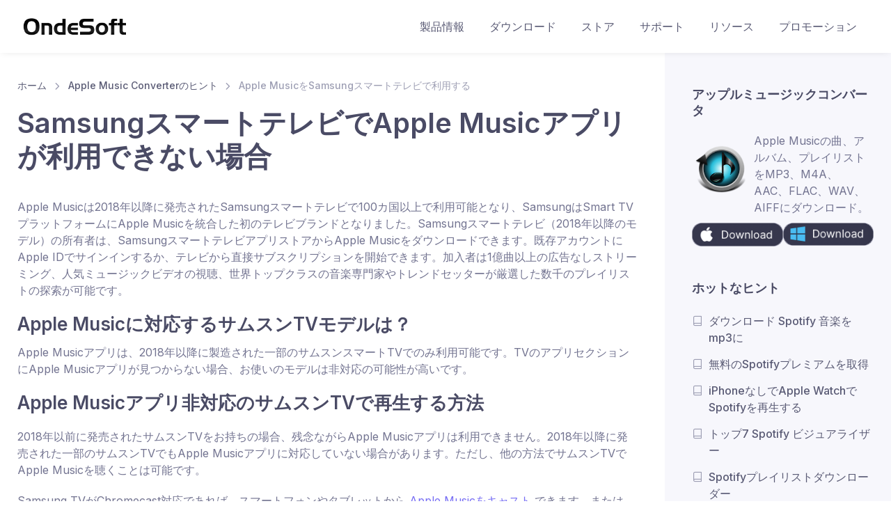

--- FILE ---
content_type: text/html
request_url: https://ondesoft.jp/apple-music-converter-for-mac/apple-music-on-samsung-smart-tv.html
body_size: 9810
content:
<!DOCTYPE html>
<html lang="en">
 <head>
  <meta charset="utf-8"/>
  <title>
   Apple Musicアプリがサムスンのスマートテレビで利用できない場合は？
  </title>
  <!-- SEO Meta Tags-->
  <meta content="Apple Music DRM Remvoal, Apple Music on Samsung Smart TV" name="keywords"/>
  <meta content="Apple Musicは2018年から2020年までに発売されたサムスンのスマートテレビで利用できます。あなたのサムスンのテレビがリストにない場合は、このチュートリアルに従ってください。" name="description"/>
  <!-- Viewport-->
  <meta content="width=device-width, initial-scale=1" name="viewport"/>
  <style>
   .cs-page-loading {
      position: fixed;
      top: 0;
      right: 0;
      bottom: 0;
      left: 0;
      width: 100%;
      height: 100%;
      -webkit-transition: all .4s .2s ease-in-out;
      transition: all .4s .2s ease-in-out;
      background-color: #fff;
      opacity: 0;
      visibility: hidden;
      z-index: 9999;
    }

    .cs-page-loading.active {
      opacity: 1;
      visibility: visible;
    }

    .cs-page-loading-inner {
      position: absolute;
      top: 50%;
      left: 0;
      width: 100%;
      text-align: center;
      -webkit-transform: translateY(-50%);
      transform: translateY(-50%);
      -webkit-transition: opacity .2s ease-in-out;
      transition: opacity .2s ease-in-out;
      opacity: 0;
    }

    .cs-page-loading.active>.cs-page-loading-inner {
      opacity: 1;
    }

    .cs-page-loading-inner>span {
      display: block;
      font-family: 'Inter', sans-serif;
      font-size: 1rem;
      font-weight: normal;
      color: #737491;
    }

    .cs-page-spinner {
      display: inline-block;
      width: 2.75rem;
      height: 2.75rem;
      margin-bottom: .75rem;
      vertical-align: text-bottom;
      border: .15em solid #766df4;
      border-right-color: transparent;
      border-radius: 50%;
      -webkit-animation: spinner .75s linear infinite;
      animation: spinner .75s linear infinite;
    }
    #page-content img{
      text-align: center;
    }

    @-webkit-keyframes spinner {
      100% {
        -webkit-transform: rotate(360deg);
        transform: rotate(360deg);
      }
    }

    @keyframes spinner {
      100% {
        -webkit-transform: rotate(360deg);
        transform: rotate(360deg);
      }
    }
  </style>
  <!-- Page loading scripts-->
  <script>
   (function () {
      window.onload = function () {
        var preloader = document.querySelector('.cs-page-loading');
        preloader.classList.remove('active');
        setTimeout(function () {
          preloader.remove();
        }, 2000);
      };
    })();
  </script>
  <!-- Vendor Styles-->
  <link href="/around-res/vendor/simplebar/dist/simplebar.min.css" media="screen" rel="stylesheet"/>
  <link href="/around-res/vendor/tiny-slider/dist/tiny-slider.css" media="screen" rel="stylesheet"/>
  <link href="/around-res/vendor/lightgallery.js/dist/css/lightgallery.min.css" media="screen" rel="stylesheet"/>
  <!-- Main Theme Styles + Bootstrap-->
  <link href="/around-res/css/theme.min.css" media="screen" rel="stylesheet"/>
 </head>
 <!-- Body-->
 <body class="cs-is-sidebar">
  <!-- Page loading spinner-->
  <div class="cs-page-loading active">
   <div class="cs-page-loading-inner">
    <div class="cs-page-spinner">
    </div>
    <span>
     Loading...
    </span>
   </div>
  </div>
  <main class="cs-page-wrapper">
   <!-- Sign In Modal-->
   <!-- Navbar (Solid background + shadow)-->
   <!-- Remove "navbar-sticky" class to make navigation bar scrollable with the page.-->
   <header class="cs-header navbar navbar-expand-lg navbar-light bg-light navbar-box-shadow navbar-sticky navbar-static" data-scroll-header="" style="display:block">
    <div class="container px-0 px-xl-3">
     <button class="navbar-toggler ml-n2 mr-2" data-offcanvas-id="primaryMenu_static" data-toggle="offcanvas" type="button">
      <span class="navbar-toggler-icon">
      </span>
     </button>
     <a class="navbar-brand order-lg-1 mx-auto ml-lg-0 pr-lg-2 mr-lg-4" href="/">
      <img alt="Ondesoft" class="d-none d-lg-block" src="/images/logo.png" width="153"/>
      <img alt="Ondesoft" class="d-lg-none" src="../images/logo.png" width="153"/>
     </a>
     <div class="cs-offcanvas-collapse order-lg-2" id="primaryMenu_static">
      <div class="cs-offcanvas-cap navbar-box-shadow">
       <h5 class="mt-1 mb-0">
        Menu
       </h5>
       <button class="close lead" data-offcanvas-id="primaryMenu_static" data-toggle="offcanvas" type="button">
        <span aria-hidden="true">
         ×
        </span>
       </button>
      </div>
      <div class="cs-offcanvas-body">
       <!-- Menu-->
       <ul class="navbar-nav">
        <li class="nav-item dropdown dropdown-mega">
         <a class="nav-link dropdown-toggle" data-toggle="dropdown" href="/product.html">
          製品情報
         </a>
         <div class="dropdown-menu">
          <div class="dropdown-column mb-2 mb-lg-0">
           <h5 class="dropdown-header">
            For Mac
           </h5>
			  <a class="dropdown-item" href="/spotify-converter-for-mac/">
            Spotify MP3 変換
           </a>
           <a class="dropdown-item" href="/apple-music-converter-for-mac/">
            Apple Music MP3 変換
           </a>
			  <a class="dropdown-item" href="/youtube-music-converter-for-mac/">
            YouTube Music MP3 変換
           </a>
			  <a class="dropdown-item" href="/amazon-music-converter-for-mac/">
            Amazon Music MP3 変換
           </a>
           <a class="dropdown-item" href="/audible-converter-for-mac/">
            Audible MP3 変換
           </a>
           <a class="dropdown-item" href="/itunes-drm-media-converter/">
            Apple TV ダウンロード
           </a>
           
          </div>
          <div class="dropdown-column mb-2 mb-lg-0">
           <h5 class="dropdown-header">
            For Windows
           </h5>
			  <a class="dropdown-item" href="/spotify-converter-for-windows/">
            Spotify MP3 変換
           </a>
           <a class="dropdown-item" href="/apple-music-converter-for-windows/">
            Apple Music MP3 変換
           </a>
			  <a class="dropdown-item" href="/youtube-music-converter-for-windows/">
            YouTube Music MP3 変換
           </a>
			  <a class="dropdown-item" href="/amazon-music-converter-for-windows/">
            Amazon Music MP3 変換
           </a>
           <a class="dropdown-item" href="/audible-converter-for-windows/">
            Audible MP3 変換
           </a>
           <a class="dropdown-item" href="/itunes-drm-media-converter-for-windows/">
            Apple TV ダウンロード
           </a>
           
          </div>
         </div>
        </li>
        <li class="nav-item dropdown">
         <a class="nav-link" href="/download.html">
          ダウンロード
         </a>
        </li>
        <li class="nav-item dropdown">
         <a class="nav-link" href="/buynow.html">
          ストア
         </a>
        </li>
        <li class="nav-item dropdown">
         <a class="nav-link" href="/support.html">
          サポート
         </a>
        </li>
        <li class="nav-item dropdown">
         <a class="nav-link" href="/resource.html">
          リソース
         </a>
        </li>
        <li class="nav-item dropdown">
         <a class="nav-link" href="https://deals.ondesoft.com">
          プロモーション
         </a>
        </li>
       </ul>
      </div>
     </div>
    </div>
   </header>
   <header class="cs-header navbar navbar-expand-lg navbar-light bg-light navbar-box-shadow navbar-sticky navbar-dynamic" data-scroll-header="" style="display:none">
    <div class="container px-0 px-xl-3">
     <button class="navbar-toggler ml-n2 mr-2" data-offcanvas-id="primaryMenu" data-toggle="offcanvas" type="button">
      <span class="navbar-toggler-icon">
      </span>
     </button>
     <a class="navbar-brand order-lg-1 mx-auto ml-lg-0 pr-lg-2 mr-lg-4" href="/">
      <img alt="Ondesoft" src="/images/logo.png" width="153"/>
     </a>
     <div class="d-md-flex d-none align-items-center order-lg-3">
      <a class="btn btn-primary mr-2" href="/download/oditunesconverter_mac.dmg" id="download-mac" rel="noopener" target="_blank">
       Try for
       <span class="d-none d-lg-inline">
        Mac
       </span>
      </a>
      <a class="btn btn-primary" href="/download/oditunesconverter.exe" id="download-win" rel="noopener" target="_blank">
       Try for
       <span class="d-none d-lg-inline">
        Windows
       </span>
      </a>
     </div>
     <div class="cs-offcanvas-collapse order-lg-2" id="primaryMenu">
      <div class="cs-offcanvas-cap navbar-box-shadow">
       <h5 class="mt-1 mb-0">
        Menu
       </h5>
       <button class="close lead" data-offcanvas-id="primaryMenu" data-toggle="offcanvas" type="button">
        <span aria-hidden="true">
         ×
        </span>
       </button>
      </div>
      <div class="cs-offcanvas-body">
       <!-- Menu-->
       <ul class="navbar-nav d-block d-lg-none">
        <li class="nav-item dropdown dropdown-mega">
         <a class="nav-link dropdown-toggle" data-toggle="dropdown" href="/product.html">
          製品情報
         </a>
         <div class="dropdown-menu">
          <div class="dropdown-column mb-2 mb-lg-0">
           <h5 class="dropdown-header">
            For Mac
           </h5>
			  <a class="dropdown-item" href="/spotify-converter-for-mac/">
            Spotify MP3 変換
           </a>
           <a class="dropdown-item" href="/apple-music-converter-for-mac/">
            Apple Music MP3 変換
           </a>
			  <a class="dropdown-item" href="/youtube-music-converter-for-mac/">
            YouTube Music MP3 変換
           </a>
			  <a class="dropdown-item" href="/amazon-music-converter-for-mac/">
            Amazon Music MP3 変換
           </a>
           <a class="dropdown-item" href="/audible-converter-for-mac/">
            Audible MP3 変換
           </a>
           <a class="dropdown-item" href="/itunes-drm-media-converter/">
            Apple TV ダウンロード
           </a>
           
          </div>
          <div class="dropdown-column mb-2 mb-lg-0">
           <h5 class="dropdown-header">
            For Windows
           </h5>
			  <a class="dropdown-item" href="/spotify-converter-for-windows/">
            Spotify MP3 変換
           </a>
           <a class="dropdown-item" href="/apple-music-converter-for-windows/">
            Apple Music MP3 変換
           </a>
			  <a class="dropdown-item" href="/youtube-music-converter-for-windows/">
            YouTube Music MP3 変換
           </a>
			  <a class="dropdown-item" href="/amazon-music-converter-for-windows/">
            Amazon Music MP3 変換
           </a>
           <a class="dropdown-item" href="/audible-converter-for-windows/">
            Audible MP3 変換
           </a>
           <a class="dropdown-item" href="/itunes-drm-media-converter-for-windows/">
            Apple TV ダウンロード
           </a>
           
          </div>
         </div>
        </li>
        <li class="nav-item dropdown">
         <a class="nav-link" href="/download.html">
          ダウンロード
         </a>
        </li>
        <li class="nav-item dropdown">
         <a class="nav-link" href="/buynow.html">
          ストア
         </a>
        </li>
        <li class="nav-item dropdown">
         <a class="nav-link" href="/support.html">
          サポート
         </a>
        </li>
        <li class="nav-item dropdown">
         <a class="nav-link" href="/resource.html">
          リソース
         </a>
        </li>
        <li class="nav-item dropdown">
         <a class="nav-link" href="https://deals.ondesoft.com">
          プロモーション
         </a>
        </li>
       </ul>
       <div class="navbar-nav d-none d-lg-inline" id="product-id" style="font-size: 1.5rem;">
        アップルミュージックコンバータ
       </div>
      </div>
     </div>
    </div>
   </header>
   <!-- Page content-->
   <div class="cs-sidebar-enabled cs-sidebar-right">
    <div class="container">
     <div class="row">
      <!-- Content-->
      <div class="col-lg-9 cs-content py-4 mb-2 mb-sm-0 pb-sm-5">
       <div class="pb-4">
        <nav aria-label="breadcrumb">
         <ol class="py-1 my-2 breadcrumb">
          <li class="breadcrumb-item">
           <a href="/" target="_blank">
            ホーム
           </a>
          </li>
          <li class="breadcrumb-item">
           <a href="/apple-music-tips/tips.html" target="_blank">
            Apple Music Converterのヒント
           </a>
          </li>
          <li class="breadcrumb-item active">
           Apple MusicをSamsungスマートテレビで利用する</li>
         </ol>
        </nav>
        <h1 id="page-title">
         SamsungスマートテレビでApple Musicアプリが利用できない場合
        </h1>
       </div>
       <!-- Post content-->
       <div id="page-content">
        <div id="part21">
         <div id="part4">
         </div>
         <div class="clear">
         </div>
              <p>
          Apple Musicは2018年以降に発売されたSamsungスマートテレビで100カ国以上で利用可能となり、SamsungはSmart TVプラットフォームにApple Musicを統合した初のテレビブランドとなりました。Samsungスマートテレビ（2018年以降のモデル）の所有者は、SamsungスマートテレビアプリストアからApple Musicをダウンロードできます。既存アカウントにApple IDでサインインするか、テレビから直接サブスクリプションを開始できます。加入者は1億曲以上の広告なしストリーミング、人気ミュージックビデオの視聴、世界トップクラスの音楽専門家やトレンドセッターが厳選した数千のプレイリストの探索が可能です。
         </p>
         <h3> Apple Musicに対応するサムスンTVモデルは？ </h3>
         <p>Apple Musicアプリは、2018年以降に製造された一部のサムスンスマートTVでのみ利用可能です。TVのアプリセクションにApple Musicアプリが見つからない場合、お使いのモデルは非対応の可能性が高いです。</p>
         <h3>Apple Musicアプリ非対応のサムスンTVで再生する方法</h3>
<p>
<div style="text-align:center;"> </div>
         </p>
         <p>
        2018年以前に発売されたサムスンTVをお持ちの場合、残念ながらApple Musicアプリは利用できません。2018年以降に発売された一部のサムスンTVでもApple Musicアプリに対応していない場合があります。ただし、他の方法でサムスンTVでApple Musicを聴くことは可能です。
         </p>
         <p>
          Samsung TVがChromecast対応であれば、スマートフォンやタブレットから
          <a href="../itunes_converter/cast-apple-music-to-chromecast.html">
           Apple Musicをキャスト
          </a>
          できます。または、Apple MusicをMP3に変換し、USBドライブ経由で旧型Samsung TVで再生することも可能です。
         </p>
         <p>Apple Musicの楽曲はDRM保護されたM4P形式のため、直接ダウンロードした楽曲をUSBドライブから再生することはできません。Samsungスマートテレビで楽しむ前に、DRMフリーのMP3形式に変換する必要があります。ここでは<a href="../apple-music-converter-for-mac/" target="_blank">Ondesoft Apple Music Converter</a>をお勧めします。このツールを使えば、Apple Music楽曲からDRMを簡単に除去し、M4PをMP3やM4Aなどに変換できます。</p>
         <p>関連記事：<a href="get-free-apple-music.html" target="_blank">無料でApple Musicを入手する方法 </a> </p>
<p>
<div style="text-align:center;">
           <img alt="Apple Music on Samsung Smart TV" src="images/samsung-smart-tv.png"/>
          </div>
         </p>
         <p>
          Apple Musicアプリが非対応の場合、楽曲をMP3に変換してSamsungスマートTVで再生する方法を解説します。
         </p>
         <hr size="1" width="697"/>
         <br/>
         <h4>1. Apple Music Converterをダウンロードして起動する </h4>
                <p> MacまたはWindowsにOndesoft Apple Music Converterをダウンロード、インストール、起動します。</p>
                <p> <a href="https://www.ondesoft.com/download/oditunesconverter_mac.dmg" target="_blank"> <img src="../images/downloadpic.png" style="margin-left:110px;"/> </a> <a href="https://www.ondesoft.com/download/oditunesconverter.exe
"> <img src="../images/downloadpc1.png" style="margin-left:110px;"/> </a> </p>
                <div style="text-align:center;"> <img alt="Apple Music Converter" class="img-responsive" src="https://www.ondesoft.com/itunes_converter/images/apple-music-converter1.png" width="650"/> </div>
                <p>&nbsp;</p>
                <h4> 2. Apple Musicアカウントにサインイン </h4>
                <p>サインインボタンをクリックし、Apple IDを入力します。</p>
                <div style="text-align:center;"> <img alt="Apple Music Converter" class="img-responsive" src="https://www.ondesoft.com/itunes_converter/images/apple-music-converter2.png" width="650"/> </div>
                <p>&nbsp;</p>
                <h4> 3. 出力形式の変更（オプション） </h4>
                <p>デフォルトの出力形式はロスレスM4Aです。Ondesoft Apple Music ConverterはApple MusicをMP3、AAC、FLAC、WAV、AIFFに変換することもサポートします。また、タイトル、アーティスト、アルバム、プレイリストインデックスとトラックIDの任意の組み合わせで出力ファイル名をカスタマイズできます。</p>
                <div style="text-align:center;"> <img alt="apple music format" src="https://www.ondesoft.com/itunes_converter/images/apple-music-format.png" class="img-responsive" width="650"/> </div>
                <p>&nbsp;</p>
                <h4> 4. 音楽を選ぶ </h4>
                <p>画面の指示に従って、変換したいプレイリストまたはアルバムを選択します。</p>
                <div style="text-align:center;"> <img alt="Apple Music Converter" class="img-responsive" src="https://www.ondesoft.com/itunes_converter/images/apple-music-converter3.png" width="650"/> </div>
                <p>曲の追加をクリックします。</p>
                <div style="text-align:center;"> <img alt="Apple Music Converter" class="img-responsive" src="https://www.ondesoft.com/itunes_converter/images/apple-music-converter4.png" width="650"/> </div>
                <p>&nbsp;</p>
                <h4> 5. 変換開始 </h4>
                <p>デフォルトでは、プレイリスト/アルバム内のすべての曲にチェックが入ります。変換したくない曲がある場合は、チェックを外してください。変換ボタンをクリックすると、選択したフォーマットに曲のダウンロードが始まります。</p>
                <div style="text-align:center;"> <img alt="Apple Music Converter" class="img-responsive" src="https://www.ondesoft.com/itunes_converter/images/apple-music-converter5.png" width="650"/> </div>
                <p>変換後、下のフォルダアイコンをクリックして、ダウンロードした曲をすぐに見つけます。Apple Musicを解約した後でも、楽曲はどこでも再生でき、永久に保存できる。</p>
                <div style="text-align:center;"> <img alt="Apple Music Converter" class="img-responsive" src="https://www.ondesoft.com/itunes_converter/images/apple-music-converter6.png" width="650"/> </div>
              <p>
              </p>
                <h4> DRMフリーのApple Music楽曲をSamsungスマートテレビで再生する方法 </h4>
<p>
  変換したDRMフリーのApple Music楽曲をUSBドライブに転送します。USBドライブをSamsungスマートテレビのUSBポートに接続します。楽曲を選択して再生します。
</p>
         <p>
          無料体験版では各楽曲を3分間のみ変換可能です。制限を解除するにはライセンスをご購入ください。
         </p>
         
        </div>
       </div>
       <div class="row no-gutters position-relative align-items-center border-top border-bottom my-5">
        <div class="d-none d-md-block position-absolute border-left h-100" style="top: 0; left: 50%; width: 1px;">
        </div>
       </div>
      </div>
      <!-- Sidebar-->
      <div class="cs-sidebar col-lg-3 pt-lg-5">
       <!-- Post-->
       <div class="cs-offcanvas-collapse cs-offcanvas-right" id="blog-sidebar">
        <div class="cs-offcanvas-cap navbar-box-shadow px-4 mb-3">
         <h5 class="mt-1 mb-0">
          Sidebar
         </h5>
         <button class="close lead" data-offcanvas-id="blog-sidebar" data-toggle="offcanvas" type="button">
          <span aria-hidden="true">
           ×
          </span>
         </button>
        </div>
        <div class="cs-offcanvas-body px-4 pt-3 pt-lg-0 pr-lg-0 pl-lg-2 pl-xl-4" data-simplebar="" id="slide-content-container">
         <!-- Search-->
         <div class="cs-widget mb-5 product-info" id="slide-product">
          <h3 class="cs-widget-title">
           アップルミュージックコンバータ
          </h3>
          <div class="input-group-overlay">
           <div class="d-flex" style="align-items: center;margin-bottom: 10px;">
            <div style="flex:1;">
             <img alt="Apple Music Converter" src="/itunes_converter/images/itunesconverter_main.png"/>
            </div>
            <div style="flex:2; padding:0px 5px;">
             Apple Musicの曲、アルバム、プレイリストをMP3、M4A、AAC、FLAC、WAV、AIFFにダウンロード。
            </div>
           </div>
           <div class="d-flex">
            <a href="/download/oditunesconverter_mac.dmg" target="_blank">
             <img alt="Download Apple Music Converter" src="/images/downloadpic.png"/>
            </a>
            <a href="/download/oditunesconverter.exe" target="_blank">
             <img alt="DownloadApple Music Converter" src="/images/downloadpc1.png"/>
            </a>
           </div>
          </div>
         </div>
         <div class="cs-widget mb-5 slide-tips">
          <div class="d-flex slide-tips-head">
           <h3 class="cs-widget-title">
            ホットなヒント
           </h3>
          </div>
          <ul>
           <li class="d-flex">
            <i class="fe-book text-muted mt-2 mr-2">
            </i>
            <a class="cs-widget-link" href="/spotify-converter-for-mac/convert-spotify-to-mp3.html" target="_blank">
             ダウンロード Spotify 音楽をmp3に
            </a>
           </li>
           <li class="d-flex">
            <i class="fe-book text-muted mt-2 mr-2">
            </i>
            <a class="cs-widget-link" href="/spotify-converter-for-mac/spotify-premium-free.html" target="_blank">
             無料のSpotifyプレミアムを取得
            </a>
           </li>
           <li class="d-flex">
            <i class="fe-book text-muted mt-2 mr-2">
            </i>
            <a class="cs-widget-link" href="/spotify-converter-for-mac/play-spotify-music-on-apple-watch-without-iphone.html" target="_blank">
             iPhoneなしでApple WatchでSpotifyを再生する
            </a>
           </li>
           <li class="d-flex">
            <i class="fe-book text-muted mt-2 mr-2">
            </i>
            <a class="cs-widget-link" href="/itunes_converter/spotify-visualizer.html" target="_blank">
             トップ7 Spotify ビジュアライザー
            </a>
           </li>
           <li class="d-flex">
            <i class="fe-book text-muted mt-2 mr-2">
            </i>
            <a class="cs-widget-link" href="/spotify-converter-for-mac/spotify-playlist-downloader.html" target="_blank">
             Spotifyプレイリストダウンローダー
            </a>
           </li>
           <li class="d-flex">
            <i class="fe-book text-muted mt-2 mr-2">
            </i>
            <a class="cs-widget-link" href="/itunes-drm-media-converter/watch-itunes-movie-on-tv.html" target="_blank">
             テレビでiTunesの映画を見る
            </a>
           </li>
           <li class="d-flex">
            <i class="fe-book text-muted mt-2 mr-2">
            </i>
            <a class="cs-widget-link" href="/spotify-converter-for-mac/spotify-to-mp3-converter-free.html" target="_blank">
             無料のSpotify MP3変換
            </a>
           </li>
          </ul>
         </div>
         <div class="cs-widget mb-5 slide-tips">
          <div class="d-flex slide-tips-head" style="justify-content: space-between;">
           <h3 class="cs-widget-title">
            Apple Musicのヒント
           </h3>
           <a href="../resource.html" target="_blank">
            More &gt;&gt;
           </a>
          </div>
          <ul>
           <li class="d-flex">
            <i class="fe-book text-muted mt-2 mr-2">
            </i>
            <a class="cs-widget-link" href="/apple-music-tips/workout-motivation-music-mp3-free-download.html" target="_blank">
             Workout Motivation Music MP3 無料ダウンロード
            </a>
           </li>
           <li class="d-flex">
            <i class="fe-book text-muted mt-2 mr-2">
            </i>
            <a class="cs-widget-link" href="/apple-music-converter-for-mac/set-apple-music-as-ringtone-on-android.html" target="_blank">
             AndroidでApple Musicを着信音として設定する
            </a>
           </li>
           <li class="d-flex">
            <i class="fe-book text-muted mt-2 mr-2">
            </i>
            <a class="cs-widget-link" href="/apple-music-converter-for-mac/apple-music-ringtone.html" target="_blank">
             iPhoneでApple Musicを着信音に設定する
            </a>
           </li>
           <li class="d-flex">
            <i class="fe-book text-muted mt-2 mr-2">
            </i>
            <a class="cs-widget-link" href="apple-music-supported-devices.html" target="_blank">
             Apple Music対応デバイス
            </a>
           </li>
           <li class="d-flex">
            <i class="fe-book text-muted mt-2 mr-2">
            </i>
            <a class="cs-widget-link" href="play-apple-music-on-google-pixel.html" target="_blank">
             GoogleピクセルでAppleの音楽を再生する
            </a>
           </li>
           <li class="d-flex">
            <i class="fe-book text-muted mt-2 mr-2">
            </i>
            <a class="cs-widget-link" href="play-apple-music-on-moto-g7.html" target="_blank">
             モトG7でAppleの音楽を再生する
            </a>
           </li>
           <li class="d-flex">
            <i class="fe-book text-muted mt-2 mr-2">
            </i>
            <a class="cs-widget-link" href="play-apple-music-on-samsung-galaxy-watch.html" target="_blank">
             サムスンのギャラクシーでAppleの音楽を再生します。
            </a>
           </li>
           <li class="d-flex">
            <i class="fe-book text-muted mt-2 mr-2">
            </i>
            <a class="cs-widget-link" href="play-apple-music-on-fitbit-ionic.html" target="_blank">
             Fitbit IonicでAppleの音楽を再生する
            </a>
           </li>
           <li class="d-flex">
            <i class="fe-book text-muted mt-2 mr-2">
            </i>
            <a class="cs-widget-link" href="use-apple-music-on-serato-dj.html" target="_blank">
             Serato DJでApple Musicを使う
            </a>
           </li>
           <li class="d-flex">
            <i class="fe-book text-muted mt-2 mr-2">
            </i>
            <a class="cs-widget-link" href="/apple-music-tips/play-apple-music-without-itunes.html" target="_blank">
             iTunesなしでApple Musicを再生する
            </a>
           </li>
           <li class="d-flex">
            <i class="fe-book text-muted mt-2 mr-2">
            </i>
            <a class="cs-widget-link" href="/apple-music-converter-for-mac/change-apple-music-plan.html" target="_blank">
             Apple Musicのプランを変更する
            </a>
           </li>
           <li class="d-flex">
            <i class="fe-book text-muted mt-2 mr-2">
            </i>
            <a class="cs-widget-link" href="/apple-music-converter-for-mac/download-apple-music-antidote-playlist-to-mp3.html" target="_blank">
             ダウンロード Apple Music Antidoteプレイリストをmp3に
            </a>
           </li>
           <li class="d-flex">
            <i class="fe-book text-muted mt-2 mr-2">
            </i>
            <a class="cs-widget-link" href="/apple-music-converter-for-mac/fix-apple-music-not-downloading-songs-on-iphone.html" target="_blank">
             iPhoneでApple Musicをダウンロードしない修正
            </a>
           </li>
           <li class="d-flex">
            <i class="fe-book text-muted mt-2 mr-2">
            </i>
            <a class="cs-widget-link" href="/apple-music-converter-for-mac/apple-music-drm-removal.html" target="_blank">
             Apple MusicのDRMとどのようにDRMを削除する方法とは何ですか？
            </a>
           </li>
           <li class="d-flex">
            <i class="fe-book text-muted mt-2 mr-2">
            </i>
            <a class="cs-widget-link" href="/apple-music-converter-for-mac/apple-music-drm-removal.html" target="_blank">
             Android TVでApple Music
            </a>
           </li>
           <li class="d-flex">
            <i class="fe-book text-muted mt-2 mr-2">
            </i>
            <a class="cs-widget-link" href="/apple-music-converter-for-mac/apple-music-on-iphone-4.html" target="_blank">
             iPhone 4でApple Musicの曲を再生する
            </a>
           </li>
           <li class="d-flex">
            <i class="fe-book text-muted mt-2 mr-2">
            </i>
            <a class="cs-widget-link" href="/apple-music-converter-for-mac/apple-music-web-version.html" target="_blank">
             Apple、「Apple Music」サービスのWeb版を提供開始
            </a>
           </li>
           <li class="d-flex">
            <i class="fe-book text-muted mt-2 mr-2">
            </i>
            <a class="cs-widget-link" href="/apple-music-converter-for-mac/convert-apple-music-m4p-to-mp3.html" target="_blank">
             MP3にApple Music M4Pを変換する
            </a>
           </li>
           <li class="d-flex">
            <i class="fe-book text-muted mt-2 mr-2">
            </i>
            <a class="cs-widget-link" href="/apple-music-converter-for-mac/convert-apple-music-to-mp3-on-mac.html" target="_blank">
             MacでApple MusicをMP3に変換する
            </a>
           </li>
           <li class="d-flex">
            <i class="fe-book text-muted mt-2 mr-2">
            </i>
            <a class="cs-widget-link" href="/apple-music-converter-for-mac/download-apple-music-to-sd-card.html" target="_blank">
             SDカードでApple Musicをダウンロード
            </a>
           </li>
           <li class="d-flex">
            <i class="fe-book text-muted mt-2 mr-2">
            </i>
            <a class="cs-widget-link" href="/apple-music-converter-for-mac/download-drake-more-life-from-apple-music.html" target="_blank">
             Apple MusicからMP3にDrake More Lifeをダウンロード
            </a>
           </li>
           <li class="d-flex">
            <i class="fe-book text-muted mt-2 mr-2">
            </i>
            <a class="cs-widget-link" href="/apple-music-converter-for-mac/get-free-apple-music.html" target="_blank">
             解決しました。Apple Musicを無料で入手する3つの方法
            </a>
           </li>
           <li class="d-flex">
            <i class="fe-book text-muted mt-2 mr-2">
            </i>
            <a class="cs-widget-link" href="/apple-music-converter-for-mac/how-to-cancel-apple-music-subscription.html" target="_blank">
             Apple Musicの購読をキャンセルする
            </a>
           </li>
           <li class="d-flex">
            <i class="fe-book text-muted mt-2 mr-2">
            </i>
            <a class="cs-widget-link" href="/apple-music-converter-for-mac/listen-to-apple-music-without-itunes.html" target="_blank">
             iTunesなしでApple Musicを聴く
            </a>
           </li>
           <li class="d-flex">
            <i class="fe-book text-muted mt-2 mr-2">
            </i>
            <a class="cs-widget-link" href="/apple-music-converter-for-mac/listen-to-apple-music-without-paying.html" target="_blank">
             お金を払わずにApple Musicを聴く
            </a>
           </li>
           <li class="d-flex">
            <i class="fe-book text-muted mt-2 mr-2">
            </i>
            <a class="cs-widget-link" href="/apple-music-converter-for-mac/play-apple-music-on-amazon-echo-without-subscription.html" target="_blank">
             サブスクリプションなしでAmazon EchoでApple Musicを再生
            </a>
           </li>
           <li class="d-flex">
            <i class="fe-book text-muted mt-2 mr-2">
            </i>
            <a class="cs-widget-link" href="/apple-music-converter-for-mac/play-apple-music-on-amazon-echo.html" target="_blank">
             Amazon EchoでApple Musicを再生
            </a>
           </li>
           <li class="d-flex">
            <i class="fe-book text-muted mt-2 mr-2">
            </i>
            <a class="cs-widget-link" href="/apple-music-converter-for-mac/play-apple-music-on-amazon-fire-7-tablet.html" target="_blank">
             Amazon Fire 7タブレットでApple Musicをストリーミング
            </a>
           </li>
           <li class="d-flex">
            <i class="fe-book text-muted mt-2 mr-2">
            </i>
            <a class="cs-widget-link" href="/apple-music-converter-for-mac/play-apple-music-on-amazon-fire-tv-without-subscription.html" target="_blank">
             サブスクリプションなしでFire TVでApple Musicを再生
            </a>
           </li>
           <li class="d-flex">
            <i class="fe-book text-muted mt-2 mr-2">
            </i>
            <a class="cs-widget-link" href="/apple-music-converter-for-mac/play-apple-music-on-android-tv.html" target="_blank">
             Android TVでApple Musicを再生する
            </a>
           </li>
           <li class="d-flex">
            <i class="fe-book text-muted mt-2 mr-2">
            </i>
            <a class="cs-widget-link" href="/apple-music-converter-for-mac/play-apple-music-on-fire-tv.html" target="_blank">
             Fire TVでApple Musicを再生する
            </a>
           </li>
           <li class="d-flex">
            <i class="fe-book text-muted mt-2 mr-2">
            </i>
            <a class="cs-widget-link" href="/apple-music-converter-for-mac/play-apple-music-on-mp3-player.html" target="_blank">
             MP3プレーヤーでApple Musicを再生する
            </a>
           </li>
           <li class="d-flex">
            <i class="fe-book text-muted mt-2 mr-2">
            </i>
            <a class="cs-widget-link" href="/apple-music-converter-for-mac/play-apple-music-on-sonos-without-subscription.html" target="_blank">
             解決しました。サブスクリプションなしでSonosでApple Musicを再生
            </a>
           </li>
           <li class="d-flex">
            <i class="fe-book text-muted mt-2 mr-2">
            </i>
            <a class="cs-widget-link" href="/apple-music-converter-for-mac/play-apple-music-on-soundtouch.html" target="_blank">
             SoundTouchでApple Musicを再生
            </a>
           </li>
           <li class="d-flex">
            <i class="fe-book text-muted mt-2 mr-2">
            </i>
            <a class="cs-widget-link" href="/apple-music-converter-for-mac/play-apple-music-songs-on-android.html" target="_blank">
             Apple Musicアプリを使わずにAndroidでApple Musicの曲を再生する
            </a>
           </li>
           <li class="d-flex">
            <i class="fe-book text-muted mt-2 mr-2">
            </i>
            <a class="cs-widget-link" href="/apple-music-converter-for-mac/remove-apple-music-drm-on-mac.html" target="_blank">
             Mac上でAppleの音楽DRMを削除
            </a>
           </li>
           <li class="d-flex">
            <i class="fe-book text-muted mt-2 mr-2">
            </i>
            <a class="cs-widget-link" href="/apple-music-converter-for-mac/stream-apple-music-on-amazon-fire-tv-stick-4k.html" target="_blank">
             Amazon Fire TV Stick 4KでApple Musicをストリーミング配信
            </a>
           </li>
           <li class="d-flex">
            <i class="fe-book text-muted mt-2 mr-2">
            </i>
            <a class="cs-widget-link" href="/apple-music-converter-for-mac/stream-apple-music-to-google-home.html" target="_blank">
             Google HomeでApple Musicを再生
            </a>
           </li>
           <li class="d-flex">
            <i class="fe-book text-muted mt-2 mr-2">
            </i>
            <a class="cs-widget-link" href="/apple-music-converter-for-mac/transfer-apple-music-playlist-to-spotify.html" target="_blank">
             Apple MusicのプレイリストをSpotifyに転送
            </a>
           </li>
           <li class="d-flex">
            <i class="fe-book text-muted mt-2 mr-2">
            </i>
            <a class="cs-widget-link" href="/apple-music-converter-for-mac/transfer-apple-music-playlists-to-google-play-music.html" target="_blank">
             Google Play MusicでApple Musicの曲をアップロードしてストリーミングする
            </a>
           </li>
           <li class="d-flex">
            <i class="fe-book text-muted mt-2 mr-2">
            </i>
            <a class="cs-widget-link" href="/apple-music-converter-for-mac/apple-music-android.html" target="_blank">
             AndroidでApple Musicを再生する
            </a>
           </li>
           <li class="d-flex">
            <i class="fe-book text-muted mt-2 mr-2">
            </i>
            <a class="cs-widget-link" href="/apple-music-converter-for-mac/apple-music-on-amazon-devices.html" target="_blank">
             Amazon端末のApple Music
            </a>
           </li>
           <li class="d-flex">
            <i class="fe-book text-muted mt-2 mr-2">
            </i>
            <a class="cs-widget-link" href="/apple-music-converter-for-mac/apple-music-on-roku.html" target="_blank">
             無料でApple MusicをRokuにストリーミング
            </a>
           </li>
           <li class="d-flex">
            <i class="fe-book text-muted mt-2 mr-2">
            </i>
            <a class="cs-widget-link" href="/apple-music-converter-for-mac/apple-music-on-samsung-smart-tv.html" target="_blank">
             サムスンのスマートテレビでApple Music
            </a>
           </li>
           <li class="d-flex">
            <i class="fe-book text-muted mt-2 mr-2">
            </i>
            <a class="cs-widget-link" href="/apple-music-converter-for-mac/apple-music-on-tv.html" target="_blank">
             テレビでApple Musicを再生
            </a>
           </li>
           <li class="d-flex">
            <i class="fe-book text-muted mt-2 mr-2">
            </i>
            <a class="cs-widget-link" href="/apple-music-converter-for-mac/apple-music-on-xbox-one.html" target="_blank">
             Xbox OneでApple Musicをプレイ
            </a>
           </li>
           <li class="d-flex">
            <i class="fe-book text-muted mt-2 mr-2">
            </i>
            <a class="cs-widget-link" href="/apple-music-converter-for-mac/apple-music-ringtone.html" target="_blank">
             着信音としてApple Musicの曲を設定する
            </a>
           </li>
           <li class="d-flex">
            <i class="fe-book text-muted mt-2 mr-2">
            </i>
            <a class="cs-widget-link" href="/apple-music-converter-for-mac/play-apple-music-in-a-car.html" target="_blank">
             車内でApple Musicを楽しむ
            </a>
           </li>
           <li class="d-flex">
            <i class="fe-book text-muted mt-2 mr-2">
            </i>
            <a class="cs-widget-link" href="/apple-music-converter-for-mac/play-apple-music-on-android-tablet.html" target="_blank">
             AndroidタブレットでApple Musicの曲を再生する
            </a>
           </li>
           <li class="d-flex">
            <i class="fe-book text-muted mt-2 mr-2">
            </i>
            <a class="cs-widget-link" href="/apple-music-converter-for-mac/play-apple-music-songs-on-ipod-nano.html" target="_blank">
             iPod nanoでApple Musicの曲を再生
            </a>
           </li>
           <li class="d-flex">
            <i class="fe-book text-muted mt-2 mr-2">
            </i>
            <a class="cs-widget-link" href="/apple-music-converter-for-mac/play-apple-music-songs-on-ipod-shuffle.html" target="_blank">
             iPod shuffleでApple Musicの曲を再生
            </a>
           </li>
           <li class="d-flex">
            <i class="fe-book text-muted mt-2 mr-2">
            </i>
            <a class="cs-widget-link" href="/apple-music-converter-for-mac/play-apple-music-songs-on-ipod-classic.html" target="_blank">
             iPod classicでApple Musicの曲を再生
            </a>
           </li>
           <li class="d-flex">
            <i class="fe-book text-muted mt-2 mr-2">
            </i>
            <a class="cs-widget-link" href="/apple-music-converter-for-mac/play-apple-music-songs-on-samsung-galaxy-tab.html" target="_blank">
             SAMSUNGギャラクシータブでApple Musicの曲を再生する
            </a>
           </li>
           <li class="d-flex">
            <i class="fe-book text-muted mt-2 mr-2">
            </i>
            <a class="cs-widget-link" href="/apple-music-converter-for-mac/stream-apple-music-on-ps4.html" target="_blank">
             ダウンロードせずにPS4でApple Musicをストリーミング
            </a>
           </li>
           <li class="d-flex">
            <i class="fe-book text-muted mt-2 mr-2">
            </i>
            <a class="cs-widget-link" href="/apple-music-converter-for-mac/transfer-apple-music-songs-to-usb-flash-drive.html" target="_blank">
             Apple Musicの曲をUSBフラッシュドライブに転送する
            </a>
           </li>
           <li class="d-flex">
            <i class="fe-book text-muted mt-2 mr-2">
            </i>
            <a class="cs-widget-link" href="/apple-music-converter-for-mac/apple-music-on-playstation.html" target="_blank">
             Apple MusicをPlayStation®で
            </a>
           </li>
           <li class="d-flex">
            <i class="fe-book text-muted mt-2 mr-2">
            </i>
            <a class="cs-widget-link" href="/apple-music-converter-for-mac/apple-music-on-chromebook.html" target="_blank">
             Chromebookでリンゴの音楽を再生する
            </a>
           </li>
           <li class="d-flex">
            <i class="fe-book text-muted mt-2 mr-2">
            </i>
            <a class="cs-widget-link" href="/apple-music-converter-for-mac/apple-music-on-pc.html" target="_blank">
             PCでApple Musicを聴く3つの方法
            </a>
           </li>
           <li class="d-flex">
            <i class="fe-book text-muted mt-2 mr-2">
            </i>
            <a class="cs-widget-link" href="/apple-music-converter-for-mac/convert-apple-music-to-mp3-on-windows.html" target="_blank">
             WindowsでMP3にApple Musicを変換する
            </a>
           </li>
           <li class="d-flex">
            <i class="fe-book text-muted mt-2 mr-2">
            </i>
            <a class="cs-widget-link" href="/apple-music-converter-for-mac/play-apple-music-songs-on-microsoft-lumia.html" target="_blank">
             マイクロソフトのLumiaでAppleの音楽を再生します。
            </a>
           </li>
           <li class="d-flex">
            <i class="fe-book text-muted mt-2 mr-2">
            </i>
            <a class="cs-widget-link" href="/apple-music-converter-for-mac/play-apple-music-songs-on-sandisk-clip-jam.html" target="_blank">
             Apple MusicをSanDisk Clip Jamで再生
            </a>
           </li>
           <li class="d-flex">
            <i class="fe-book text-muted mt-2 mr-2">
            </i>
            <a class="cs-widget-link" href="/apple-music-converter-for-mac/play-apple-music-songs-on-windows-phone.html" target="_blank">
             Windowsの携帯電話でAppleの音楽を再生する
            </a>
           </li>
           <li class="d-flex">
            <i class="fe-book text-muted mt-2 mr-2">
            </i>
            <a class="cs-widget-link" href="/apple-music-converter-for-mac/windows-apple-music-converter.html" target="_blank">
             Apple Music Converter for Windows
            </a>
           </li>
           <li class="d-flex">
            <i class="fe-book text-muted mt-2 mr-2">
            </i>
            <a class="cs-widget-link" href="/apple-music-tips/apple-music-now-groups-different-versions-of-the-same-albums.html" target="_blank">
             Apple Music、同じアルバムの異なるバージョンをグループ化
            </a>
           </li>
           <li class="d-flex">
            <i class="fe-book text-muted mt-2 mr-2">
            </i>
            <a class="cs-widget-link" href="/apple-music-tips/download-album-black-habits-to-mp3-from-apple-music.html" target="_blank">
             ダウンロードアルバム「Black Habits」をmp3に Apple Musicから
            </a>
           </li>
           <li class="d-flex">
            <i class="fe-book text-muted mt-2 mr-2">
            </i>
            <a class="cs-widget-link" href="/apple-music-tips/download-apple-music-replay-2020-to-mp3.html" target="_blank">
             ダウンロード Apple Music Replay 2020プレイリストをmp3に
            </a>
           </li>
           <li class="d-flex">
            <i class="fe-book text-muted mt-2 mr-2">
            </i>
            <a class="cs-widget-link" href="/apple-music-tips/download-apple-music-playlist-agenda-to-mp3.html" target="_blank">
             ダウンロード Apple Music Playlist Agenda to mp3
            </a>
           </li>
           <li class="d-flex">
            <i class="fe-book text-muted mt-2 mr-2">
            </i>
            <a class="cs-widget-link" href="/apple-music-tips/download-naomi-campbell-apple-music-playlist-to-mp3.html" target="_blank">
             ダウンロード Naomi Campbell's Apple Music Playlist to mp3
            </a>
           </li>
           <li class="d-flex">
            <i class="fe-book text-muted mt-2 mr-2">
            </i>
            <a class="cs-widget-link" href="/apple-music-tips/play-apple-music-on-garmin-smartwatch.html" target="_blank">
             ガーミンのスマートウォッチでApple Musicを再生
            </a>
           </li>
           <li class="d-flex">
            <i class="fe-book text-muted mt-2 mr-2">
            </i>
            <a class="cs-widget-link" href="/apple-music-tips/download-bad-bunny-album-yhlqmdlg-to-mp3-from-apple-music.html" target="_blank">
             ダウンロード アルバム YHLQMDLG mp3 に Apple Music から
            </a>
           </li>
           <li class="d-flex">
            <i class="fe-book text-muted mt-2 mr-2">
            </i>
            <a class="cs-widget-link" href="/apple-music-tips/convert-genius-video-verified-to-mp4-from-apple-music.html" target="_blank">
             ジーニアスの動画シリーズをApple MusicからMP4に変換する
            </a>
           </li>
           <li class="d-flex">
            <i class="fe-book text-muted mt-2 mr-2">
            </i>
            <a class="cs-widget-link" href="/apple-music-tips/convert-stupid-love-music-video-to-mp4-from-itunes.html" target="_blank">
             レディーガガの愚かな愛のミュージックビデオをmp4に変換する
            </a>
           </li>
           <li class="d-flex">
            <i class="fe-book text-muted mt-2 mr-2">
            </i>
            <a class="cs-widget-link" href="/apple-music-tips/extract-audio-from-itunes-movies-tv-shows-music-videos.html" target="_blank">
             iTunesのムービー、テレビ番組やミュージックビデオからオーディオを抽出します。
            </a>
           </li>
           <li class="d-flex">
            <i class="fe-book text-muted mt-2 mr-2">
            </i>
            <a class="cs-widget-link" href="/apple-music-tips/new-music-video-for-habitual-exclusively-on-apple-music.html" target="_blank">
             Apple MusicからMP4にジャスティン・ビーバーのミュージックビデオの習慣を変換する
            </a>
           </li>
           <li class="d-flex">
            <i class="fe-book text-muted mt-2 mr-2">
            </i>
            <a class="cs-widget-link" href="/apple-music-converter-for-mac/ask-alexa-to-play-apple-music-on-amazon-echo.html" target="_blank">
             Amazon EchoでApple Musicを再生するためにAlexaに依頼する
            </a>
           </li>
           <li class="d-flex">
            <i class="fe-book text-muted mt-2 mr-2">
            </i>
            <a class="cs-widget-link" href="/apple-music-tips/download-halle-berry-apple-music-playlist-ultimate-warrior-to-mp3.html" target="_blank">
             ダウンロード ハルベリー Apple 音楽プレイリストをmp3に
            </a>
           </li>
           <li class="d-flex">
            <i class="fe-book text-muted mt-2 mr-2">
            </i>
            <a class="cs-widget-link" href="/apple-music-tips/download-lady-gaga-apple-music-playlist-to-mp3.html" target="_blank">
             ダウンロード Lady Gaga Apple 音楽プレイリストをmp3に
            </a>
           </li>
           <li class="d-flex">
            <i class="fe-book text-muted mt-2 mr-2">
            </i>
            <a class="cs-widget-link" href="/apple-music-tips/download-justin-biber-music-video-for-available-from-apple-music.html" target="_blank">
             ジャスティン・ビーバーのミュージックビデオをApple MusicからMP4に曲「利用可能」に変換する
            </a>
           </li>
           <li class="d-flex">
            <i class="fe-book text-muted mt-2 mr-2">
            </i>
            <a class="cs-widget-link" href="/apple-music-tips/keep-apple-music-songs-after-cancelling-subscription.html" target="_blank">
             退会後もApple Musicの曲をキープ
            </a>
           </li>
           <li class="d-flex">
            <i class="fe-book text-muted mt-2 mr-2">
            </i>
            <a class="cs-widget-link" href="/apple-music-tips/play-apple-music-with-djay.html" target="_blank">
             djayでApple Musicを使用する
            </a>
           </li>
           <li class="d-flex">
            <i class="fe-book text-muted mt-2 mr-2">
            </i>
            <a class="cs-widget-link" href="/apple-music-tips/add-apple-music-to-virtual-dj.html" target="_blank">
             VirtualDJにApple Musicを追加
            </a>
           </li>
           <li class="d-flex">
            <i class="fe-book text-muted mt-2 mr-2">
            </i>
            <a class="cs-widget-link" href="/apple-music-tips/use-apple-music-in-camtasia.html" target="_blank">
             CamtasiaでApple Musicを使う
            </a>
           </li>
           <li class="d-flex">
            <i class="fe-book text-muted mt-2 mr-2">
            </i>
            <a class="cs-widget-link" href="/apple-music-tips/play-apple-music-on-tomtom-spark.html" target="_blank">
             TomTomTom Spark 3でApple Musicを再生する
            </a>
           </li>
           <li class="d-flex">
            <i class="fe-book text-muted mt-2 mr-2">
            </i>
            <a class="cs-widget-link" href="/apple-music-tips/download-apple-music-to-flac.html" target="_blank">
             FLAC形式でApple Musicをダウンロード
            </a>
           </li>
           <li class="d-flex">
            <i class="fe-book text-muted mt-2 mr-2">
            </i>
            <a class="cs-widget-link" href="/apple-music-converter-for-mac/convert-m4p-to-m4a.html" target="_blank">
             M4AにM4Pを変換
            </a>
           </li>
          </ul>
         </div>
        </div>
       </div>
      </div>
     </div>
    </div>
   </div>
  </main>
  <!-- Footer-->
  <footer class="cs-footer bg-dark pt-5 pt-md-6">
   <div class="container pt-3 pt-md-0">
    <div class="row mb-4">
     <div class="col-md-7 mb-3">
      <div class="d-sm-flex justify-content-between">
       <div class="cs-widget cs-widget-light pb-1 mb-4">
        <h4 class="cs-widget-title">
         製品情報
        </h4>
        <ul>
         <li>
          <a class="cs-widget-link" href="/spotify-converter-for-mac/">
           Spotify MP3 変換
          </a>
         </li>
         <li>
          <a class="cs-widget-link" href="/apple-music-converter-for-mac/">
           Apple Music MP3 変換
          </a>
         </li>
			<li>
          <a class="cs-widget-link" href="/youtube-music-converter-for-mac/">
           YouTube Music MP3 変換
          </a>
         </li>
			<li>
          <a class="cs-widget-link" href="/amazon-music-converter-for-mac/">
           Amazon Music MP3 変換
          </a>
         </li>
         <li>
          <a class="cs-widget-link" href="/apple-tv-plus-converter-for-mac/">
           Apple TV ダウンロード
          </a>
         </li>
         <li>
          <a class="cs-widget-link" href="/audible-converter-for-mac/">
           Audible MP3 変換
          </a>
         </li>
        </ul>
       </div>
       <div class="cs-widget cs-widget-light pb-1 mb-4">
        <h4 class="cs-widget-title">
         ホットトピックス
        </h4>
        <ul>
         <li><a class="cs-widget-link" href="/spotify-converter-for-mac/spotify-premium-free-ios.html">Spotify クラック</a></li>
                  <li><a class="cs-widget-link" href="/spotify-converter-for-mac/spotify-to-mp3-converter.html">Spotify MP3 変換 無料</a></li>
                  <li><a class="cs-widget-link" href="/apple-music-converter-for-mac/get-free-apple-music.html">Apple Music 無料</a></li>
                  <li><a class="cs-widget-link" href="/spotify-converter-for-mac/spotify-premium-free.html">Spotify 3ヶ月無料</a></li>
                  <li><a class="cs-widget-link" href="/youtube-music-tips/youtube-music-premium-free.html">YouTube Music 無料</a></li>
        </ul>
       </div>
       <div class="cs-widget cs-widget-light pb-1 mb-4">
        <h4 class="cs-widget-title">
         国際的な
        </h4>
        <ul>
         <li>
          <a class="cs-widget-link" href="https://www.ondesoft.com">
           English
          </a>
         </li>
         <li>
          <a class="cs-widget-link" href="https://www.ondesoft.jp">
           日本語
          </a>
         </li>
         <li>
          <a class="cs-widget-link" href="https://fr.ondesoft.com">
           Français
          </a>
         </li>
         <li>
          <a class="cs-widget-link" href="https://de.ondesoft.com">
           Deutsch
          </a>
         </li>
         <li>
          <a class="cs-widget-link" href="https://es.ondesoft.com">
           Español
          </a>
         </li>
        </ul>
       </div>
      </div>
     </div>
     <div class="col-md-4 ml-auto mb-3">
      <div class="cs-widget cs-widget-light mb-4">
       <h4 class="cs-widget-title">
        1つのストーリーをお見逃しなく
       </h4>
       <p class="font-size-sm text-light opacity-60">
        メルマガに登録すると、10％OFFクーポンがもらえます。
       </p>
       <form action="https://www.ondesoft.com/websubscribe.php?f=sub" class="cs-subscribe-form validate" method="post" name="mc-embedded-subscribe-form" novalidate="" target="_blank">
        <div class="input-group input-group-overlay flex-nowrap">
         <div class="input-group-prepend-overlay">
          <span class="input-group-text text-muted">
           <i class="fe-mail">
           </i>
          </span>
         </div>
         <input class="form-control prepended-form-control" name="EMAIL" placeholder="Your email" type="email"/>
         <div class="input-group-append">
          <button class="btn btn-primary" name="subscribe" type="submit">
           Subscribe
          </button>
         </div>
        </div>
        <div aria-hidden="true" style="position: absolute; left: -5000px;">
         <input class="cs-subscribe-form-antispam" name="b_c7103e2c981361a6639545bd5_29ca296126" tabindex="-1" type="text"/>
        </div>
        <div class="cs-subscribe-status">
        </div>
       </form>
      </div>
     </div>
    </div>
   </div>
   <div class="bg-darker py-4 py-md-3">
    <div class="container d-md-flex align-items-center justify-content-between pt-3">
     <div class="d-flex flex-wrap align-item-center order-md-1">
      <a class="d-block mr-grid-gutter mb-3" href="/" style="width: 108px;">
       <img alt="Ondesoft" src="/images/logo-white.png"/>
      </a>
      <p class="font-size-sm pt-2 mb-3">
       <span class="text-light opacity-50 mr-1">
        © すべての権利は留保されています。
       </span>
      </p>
     </div>
    </div>
   </div>
  </footer>
  <!-- Sidebar toggle button-->
  <button class="btn btn-primary btn-sm cs-sidebar-toggle" data-offcanvas-id="blog-sidebar" data-toggle="offcanvas" type="button">
   <i class="fe-sidebar font-size-base mr-2">
   </i>
   Sidebar
  </button>
  <!-- Back to top button-->
  <a class="btn-scroll-top" data-scroll="" href="#top">
   <span class="btn-scroll-top-tooltip text-muted font-size-sm mr-2">
    Top
   </span>
   <i class="btn-scroll-top-icon fe-arrow-up">
   </i>
  </a>
  <!-- Vendor scrits: js libraries and plugins-->
  <script src="/around-res/vendor/jquery/dist/jquery.slim.min.js">
  </script>
  <script src="/around-res/vendor/bootstrap/dist/js/bootstrap.bundle.min.js">
  </script>
  <script src="/around-res/vendor/bs-custom-file-input/dist/bs-custom-file-input.min.js">
  </script>
  <script src="/around-res/vendor/simplebar/dist/simplebar.min.js">
  </script>
  <script src="/around-res/vendor/smooth-scroll/dist/smooth-scroll.polyfills.min.js">
  </script>
  <script src="/around-res/vendor/tiny-slider/dist/min/tiny-slider.js">
  </script>
  <script src="/around-res/vendor/lightgallery.js/dist/js/lightgallery.min.js">
  </script>
  <script src="/around-res/vendor/lg-fullscreen.js/dist/lg-fullscreen.min.js">
  </script>
  <script src="/around-res/vendor/lg-zoom.js/dist/lg-zoom.min.js">
  </script>
  <script src="/around-res/vendor/lg-video.js/dist/lg-video.min.js">
  </script>
  <!-- Main theme script-->
  <script src="/around-res/js/theme.js">
  </script>
  <script type="text/javascript">
   var _gaq = _gaq || [];
    _gaq.push(['_setAccount', 'UA-28074297-2']);
    _gaq.push(['_trackPageview']);

    (function () {
      var ga = document.createElement('script'); ga.type = 'text/javascript'; ga.async = true;
      ga.src = ('https:' == document.location.protocol ? 'https://ssl' : 'http://www') + '.google-analytics.com/ga.js';
      var s = document.getElementsByTagName('script')[0]; s.parentNode.insertBefore(ga, s);
    })();
  </script>
 </body>
</html>